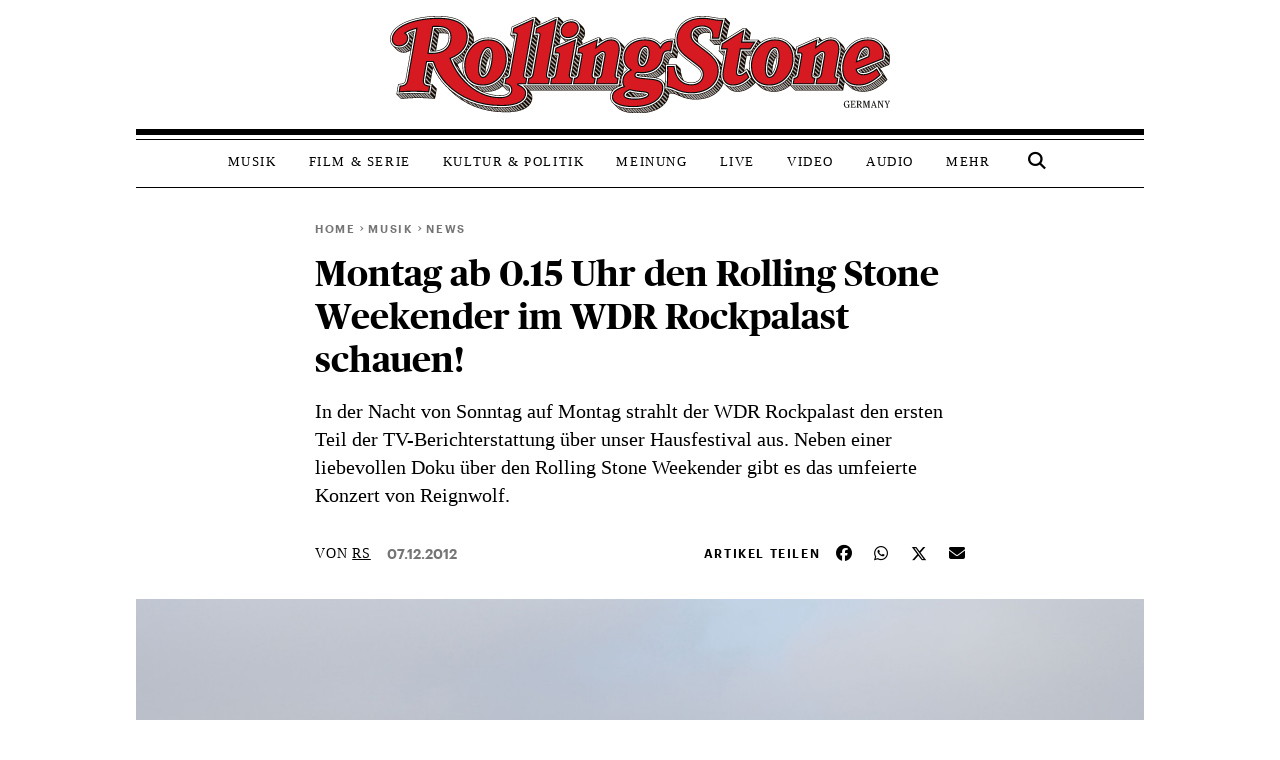

--- FILE ---
content_type: application/x-javascript;charset=utf-8
request_url: https://as.rollingstone.de/id?d_visid_ver=5.4.0&d_fieldgroup=A&mcorgid=B21B678254F601E20A4C98A5%40AdobeOrg&mid=46153692547413303258490835630767653765&d_coppa=true&ts=1768869635167
body_size: -38
content:
{"mid":"46153692547413303258490835630767653765"}